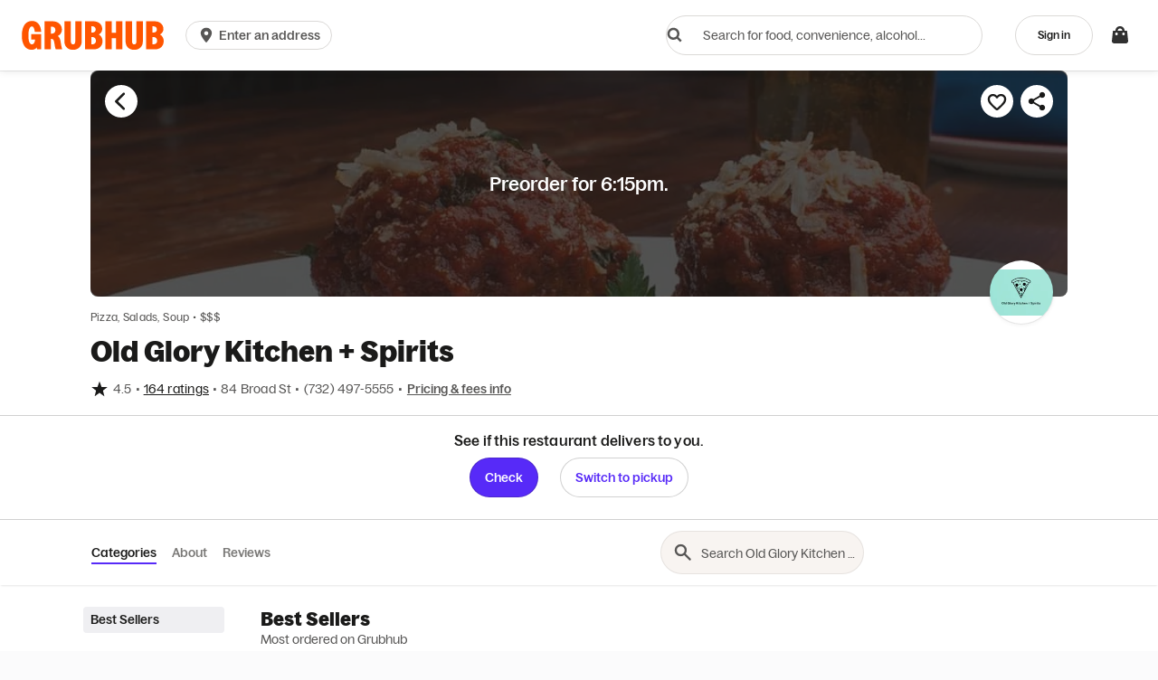

--- FILE ---
content_type: text/html
request_url: https://tzm.px-cloud.net/ns?c=14c6b240-f545-11f0-b232-8115429e088c
body_size: 172
content:
ickR33TfBKtqB-mxEnMdhcxUdUArmJt_xJsPeLgu6Ce2Dwazo6ggQNJm9sQPZYUF0lrF7fhIs_nOr4mQgSe9Bpb5r0H0lligY8GsLPtuzo5rpPY46r2_XNwRGFzGwjMANYF2Qsnu4M86ylu4w2Tx3b4IBkmnuTYcjNQ9iF8g8CCn

--- FILE ---
content_type: text/plain;charset=UTF-8
request_url: https://prod.accdab.net/beacon/gt?c=_hGe06-L2luUl0FUPzoasLZ4o3o
body_size: -119
content:
YGRGapTsQ4S03KU2-1Y6a_-4jn4Enbg4yIVd964